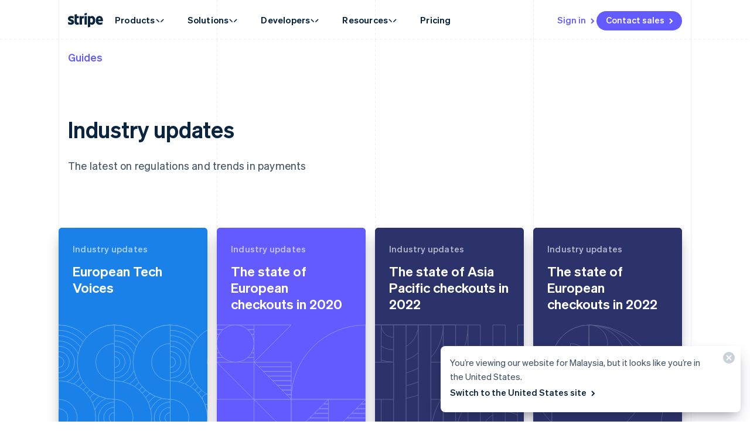

--- FILE ---
content_type: text/javascript; charset=utf-8
request_url: https://b.stripecdn.com/mkt-statics-srv/assets/v1-chunk-FOCMD4ZQ.js
body_size: 1071
content:
import{a as r}from"./v1-chunk-WZDFEUPW.js";import{a as u}from"./v1-chunk-2TMPUOVY.js";import{b as c,c as l}from"./v1-chunk-KRFHEYKE.js";import{j as d}from"./v1-chunk-KWARAS4N.js";var a=window.PointerEvent?{up:"pointerup",enter:"pointerenter",leave:"pointerleave"}:{up:"touchend",enter:"mouseenter",leave:"mouseleave"},h=class extends c{constructor(){super(...arguments);this.navTriggersHeights=[];this.activeSectionIndex=0;this.sectionsKeydownRemoveListenerCallbacks=[];this.horizontalMouseSpeeds=[];this.previousMousePosition=0;this.handleTriggerEntered=e=>{if(e instanceof PointerEvent&&e.pointerType==="touch")return;let t=e.currentTarget;this.debounceEnterTimer&&window.clearTimeout(this.debounceEnterTimer),this.horizontalMouseSpeeds.reduce((n,s)=>n+s,0)/this.horizontalMouseSpeeds.length>=h.thresholdDebounceSpeed?this.debounceEnterTimer=window.setTimeout(()=>this.handlerDebounceEnterTimerCompleted(t),150):this.showSubsectionForTrigger(t)};this.handleTriggerLeave=()=>{this.debounceEnterTimer&&window.clearTimeout(this.debounceEnterTimer)};this.handlerDebounceEnterTimerCompleted=e=>{this.showSubsectionForTrigger(e)};this.handleTriggerClicked=e=>{this.showSubsectionForTrigger(e.currentTarget)};this.handleMouseMove=e=>{let{clientX:t}=e;this.previousMousePosition||(this.previousMousePosition=t);let i=t-this.previousMousePosition;this.horizontalMouseSpeeds.push(i),this.previousMousePosition=t,this.horizontalMouseSpeeds.length>h.horizontalMouseSpeedsMaxLength&&this.horizontalMouseSpeeds.shift()};this.handleResize=()=>{this.setNavTriggerHeights(),this.setNavHoverPositions(this.activeSectionIndex)};this.registerArrowKeyNavigation=()=>{this.keydownHandler!==void 0&&this.unregisterArrowKeyNavigation();let e=0,t=this.navTriggers;t[e].focus(),this.keydownHandler=i=>{switch(i.keyCode){case r.UP:i.preventDefault(),i.stopPropagation(),e-=1,e<0&&(e+=t.length),t[e].focus();break;case r.DOWN:i.preventDefault(),i.stopPropagation(),e+=1,e>=t.length&&(e-=t.length),t[e].focus();break;case r.LEFT:i.preventDefault(),i.stopPropagation(),e===-1&&(e=this.activeSectionIndex,this.navTriggers[this.activeSectionIndex].focus());break;case r.RIGHT:case r.RETURN:e!==-1&&(i.preventDefault(),i.stopPropagation(),Array.from(this.sections[this.activeSectionIndex].querySelectorAll("a"))[0].focus(),e!==this.activeSectionIndex?this.displaySection(e,!0):this.registerActiveSectionArrowKeyNavigation(),e=-1);break;case r.TAB:i.shiftKey&&e===-1&&(i.preventDefault(),i.stopPropagation(),e=this.activeSectionIndex,this.navTriggers[this.activeSectionIndex].focus());break;default:break}},this.el.addEventListener("keydown",this.keydownHandler)};this.unregisterArrowKeyNavigation=()=>{this.keydownHandler&&this.el.removeEventListener("keydown",this.keydownHandler),this.keydownHandler=void 0};this.registerActiveSectionArrowKeyNavigation=()=>{this.unregisterActiveSectionArrowKeyNavigation();let e=this.sections[this.activeSectionIndex],t=0,i=Array.from(e.querySelectorAll("a"));i[t].focus();let n=s=>{switch(s.keyCode){case r.UP:s.preventDefault(),s.stopPropagation(),t-=1,t<0&&(t+=i.length),i[t].focus();break;case r.DOWN:s.preventDefault(),s.stopPropagation(),t+=1,t>=i.length&&(t-=i.length),i[t].focus();break;default:break}};e.addEventListener("keydown",n),this.sectionsKeydownRemoveListenerCallbacks.push(()=>{e.removeEventListener("keydown",n)})};this.unregisterActiveSectionArrowKeyNavigation=()=>{this.sectionsKeydownRemoveListenerCallbacks.forEach(e=>e()),this.sectionsKeydownRemoveListenerCallbacks=[]};this.displaySection=(e,t=!1)=>{e!==this.activeSectionIndex&&(this.unregisterActiveSectionArrowKeyNavigation(),this.activeSectionIndex=e,this.setSectionsState(this.activeSectionIndex),this.updateElementPositions(this.activeSectionIndex),t&&this.registerActiveSectionArrowKeyNavigation())};this.updateElementPositions=e=>{this.setNavHoverPositions(e)}}connect(){return d(this,null,function*(){let e=this.el.dataset.jsParentMenuIndex;if(e)this.parentMenuIndex=parseInt(e,10);else throw new Error("No required parentMenuIndex data attribute found");this.resizeObserver=yield u(this.handleResize),this.resizeObserver.observe(this.el),this.el.addEventListener("mousemove",this.handleMouseMove),this.navTriggers.forEach(t=>{t.addEventListener(a.enter,this.handleTriggerEntered),t.addEventListener(a.leave,this.handleTriggerLeave),t.addEventListener("click",this.handleTriggerClicked)})})}disconnect(){this.el&&this.resizeObserver.disconnect(),this.el.removeEventListener("mousemove",this.handleMouseMove),this.navTriggers.forEach(e=>{e.removeEventListener(a.enter,this.handleTriggerEntered),e.removeEventListener(a.leave,this.handleTriggerLeave),e.removeEventListener("click",this.handleTriggerClicked)})}handleDropdownOpened(e){e&&this.registerArrowKeyNavigation(),this.resetSubMenu()}showSubsectionForTrigger(e){this.debounceEnterTimer&&window.clearTimeout(this.debounceEnterTimer);let t=this.navTriggers.indexOf(e);t>-1&&this.displaySection(t)}setSectionsState(e){this.sections.forEach((t,i)=>{t.classList.remove("SiteSubMenuSection--before","SiteSubMenuSection--after"),i===e?(t.hidden=!1,t.setAttribute("aria-hidden","false")):(t.setAttribute("aria-hidden","true"),t.hidden=!0),i<e?t.classList.add("SiteSubMenuSection--before"):i>e&&t.classList.add("SiteSubMenuSection--after")}),this.navTriggers.forEach((t,i)=>{t.setAttribute("aria-expanded",i===e?"true":"false")})}setNavTriggerHeights(){this.navTriggersHeights=this.navTriggers.map(e=>e.offsetHeight)}setNavHoverPositions(e){this.navTriggersHeights.length===0&&this.setNavTriggerHeights();let t=this.navTriggersHeights.filter((n,s)=>s<e).reduce((n,s)=>n+s,0),i=this.navTriggersHeights[this.activeSectionIndex];this.el.style.setProperty("--siteSubMenuTriggerOffsetY",`${t}px`),this.el.style.setProperty("--siteSubMenuTriggerOffsetYCenter",`${t+Math.round(i/2)}px`),this.el.style.setProperty("--siteSubMenuTriggerBackgroundHeight",`${Math.round(i)}px`)}resetSubMenu(){this.debounceEnterTimer&&window.clearTimeout(this.debounceEnterTimer),this.el.classList.add("SiteSubMenu--noTransitions"),this.unregisterActiveSectionArrowKeyNavigation(),this.activeSectionIndex=0,this.setSectionsState(this.activeSectionIndex),this.updateElementPositions(this.activeSectionIndex),this.el.offsetHeight,this.el.classList.remove("SiteSubMenu--noTransitions")}},o=h;o.thresholdDebounceSpeed=3,o.horizontalMouseSpeedsMaxLength=4;l.register("SiteSubMenu",o);export{o as a};


--- FILE ---
content_type: text/javascript; charset=utf-8
request_url: https://b.stripecdn.com/mkt-statics-srv/assets/v1-Card-HP6NODPY.js
body_size: -83
content:
import{a as i}from"./v1-chunk-HMRIQCRQ.js";import{a as o}from"./v1-chunk-W54ZCUX6.js";import"./v1-chunk-VCFIWL6P.js";import"./v1-chunk-QAMXPDSP.js";import{b as l,c}from"./v1-chunk-KRFHEYKE.js";import{j as r}from"./v1-chunk-KWARAS4N.js";var e=class extends l{constructor(){super(...arguments);this.isStatic=o.disableAmbientAnimations();this.handleIntersect=()=>{this.scrollObserver.disconnect(),this.groups.forEach(t=>{let n=Number(t.dataset.col);t.querySelectorAll("path, circle, rect").forEach(s=>{s.style.transition=`stroke-dashoffset ${this.isStatic?"0ms":"3000ms"} ease-out ${n*(this.isStatic?0:200)}ms`,s.style.strokeDashoffset="0px"})})}}connect(){return r(this,null,function*(){this.scrollObserver=yield i.create(.75),this.scrollObserver.observe(this.el),this.scrollObserver.onIntersect(this.handleIntersect),this.groups=this.el.querySelectorAll("g")})}disconnect(){this.scrollObserver.disconnect()}};c.register("GuidesCard",e);export{e as GuidesCard};
